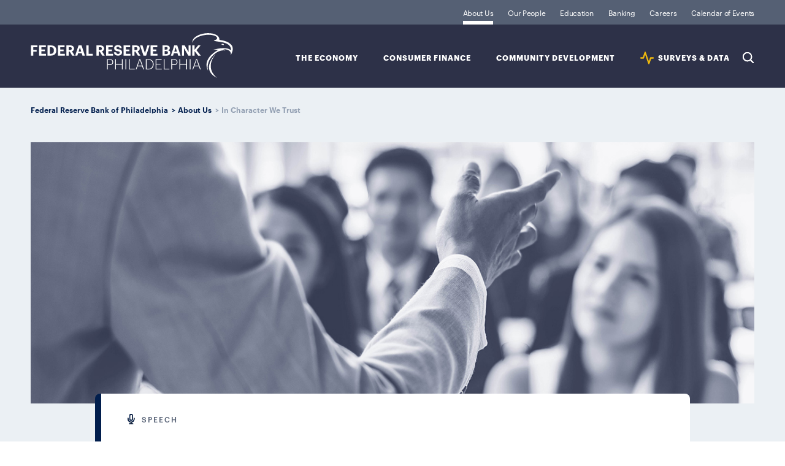

--- FILE ---
content_type: text/html; charset=utf-8
request_url: https://www.philadelphiafed.org/about-us/in-character-we-trust
body_size: 6385
content:

<!DOCTYPE html>

<html lang="en">
<head>
    

<title>In Character We Trust</title>
<link rel="icon" type="image/png" href="/-/media/Project/FRBP/FRBP-Portal/Settings/favicon-196x196.png" sizes="196x196"/>
<link rel="icon" type="image/png" href="/-/media/Project/FRBP/FRBP-Portal/Settings/favicon-128x128.png" sizes="128x128"/>
<link rel="icon" type="image/png" href="/-/media/Project/FRBP/FRBP-Portal/Settings/favicon-96x96.png" sizes="96x96"/>
<link rel="icon" type="image/png" href="/-/media/Project/FRBP/FRBP-Portal/Settings/favicon-32x32.png" sizes="32x32"/>
<link rel="icon" type="image/png" href="/-/media/Project/FRBP/FRBP-Portal/Settings/favicon-16x16.png" sizes="16x16"/><meta itemprop="url" content="https://www.philadelphiafed.org/about-us/in-character-we-trust"  />
<meta http-equiv="Content-type" content="text/html; charset=utf-8 "/>
<meta name="viewport" content="width=device-width, initial-scale=1.0"/>
<meta content="In Character We Trust" property="og:title" />
<meta content="Commencement Address, ABA Stonier Graduate School of Banking | Philadelphia, PA" property="og:description" />
<meta content="https://www.philadelphiafed.org/-/media/FRBP/Assets/Images/content/Speeches/Back-of-Presenter/SubsectionBanner-Back-of-Presenter.jpg" property="og:image" />
<meta content="{F94CA6EF-CD43-4C05-BC55-27D10E5B476F}" property="og:type" />
<meta content="https://www.philadelphiafed.org/about-us/in-character-we-trust" property="og:url" /><script src="/assets/js/init.js"></script>

        <link rel="stylesheet" type="text/css" href="/pages/article/page.css" />


    <!-- Google Tag Manager -->
    <script>
    (function (w, d, s, l, i) {
            w[l] = w[l] || []; w[l].push({
                'gtm.start':
                    new Date().getTime(), event: 'gtm.js'
            }); var f = d.getElementsByTagName(s)[0],
                j = d.createElement(s), dl = l != 'dataLayer' ? '&l=' + l : ''; j.async = true; j.src =
                    'https://www.googletagmanager.com/gtm.js?id=' + i + dl; f.parentNode.insertBefore(j, f);
        })(window, document, 'script', 'dataLayer', 'GTM-KS5HGCQ');</script>
    <!-- End Google Tag Manager -->


    
    
<style>

.data-release-archive-filter-result ul li a[href$=xlsx]:after {
    content: "";
    width: 19px;
    height: 19px;
    vertical-align: middle;
    margin-left: 1px;
    margin-top: -4px;
    display: inline-block;
    background-size: contain;
    background-repeat: no-repeat;
    background-image: url(/assets/images/svg/icon-utility/xlsx.svg);
}
</style>


</head>

<body>
    <!-- Google Tag Manager (noscript) -->
    <noscript>
        <iframe src="https://www.googletagmanager.com/ns.html?id=GTM-KS5HGCQ"
                height="0" width="0" style="display:none;visibility:hidden"></iframe>
    </noscript>
    <!-- End Google Tag Manager (noscript) -->
    
    <div id="wrapper">
        <header>
            
<div class="navigation" data-id="{B6C5EC66-A40F-477D-95AC-AFF13DF3DF75}" >
    <div class="nav-logo">
        <a href="/">Federal Reserve Bank of Philadelphia</a>
    </div>
    <div class="skip-links">
        <a class="sr-only visible-when-focused" href="#content">skip to main content</a>
        <a class="sr-only visible-when-focused" href="#footer">skip to footer</a>
    </div>
    <div class="nav-search">
        <button type="button">Search</button>
    </div>
    <div class="nav-menu">
        <button type="button"
                aria-expanded="false"
                id="nav-control-links"
                aria-controls="nav-links">
            Expand Menu
        </button>
    </div>
    <nav id="nav-links" role="region" aria-labelledby="nav-control-links">
        <ul class="nav-institution">
                <li class="active">
                    <a class="active institution" href="/about-us">
                    About Us
                    </a>
                </li>
                <li class="">
                    <a class=" " href="/our-people">
                    Our People
                    </a>
                </li>
                <li class="">
                    <a class=" institution" href="/education">
                    Education 
                    </a>
                </li>
                <li class="">
                    <a class=" banking-finance" href="/banking">
                    Banking
                    </a>
                </li>
                <li class="">
                    <a class=" " href="/careers">
                    Careers
                    </a>
                </li>
                <li class="">
                    <a class=" " href="/calendar-of-events">
                    Calendar of Events
                    </a>
                </li>
        </ul>
        <ul class="nav-topic">
                <li   class=""   data-topic="the-economy">
                    <a class=" the-economy" id="nav-sub-topic-label-the-economy" href="/the-economy">
                    The Economy
                    </a>
                    <button type="button"
                            aria-expanded="false"
                            aria-controls="nav-sub-topic-the-economy">
                        Expand Sub-Topics
                    </button>
                            <ul class="nav-sub-topic" role="region" id="nav-sub-topic-the-economy" aria-labelledby="nav-sub-topic-label-the-economy">
                                    <li   class=""  >
                                        <a class=" the-economy" id="nav-sub-topic-label-the-economy" href="/the-economy/monetary-policy">
                                        Monetary Policy
                                        </a>
                                    </li>
                                    <li   class=""  >
                                        <a class=" the-economy" id="nav-sub-topic-label-the-economy" href="/the-economy/banking-and-financial-markets">
                                        Banking &amp; Financial Markets
                                        </a>
                                    </li>
                                    <li   class=""  >
                                        <a class=" the-economy" id="nav-sub-topic-label-the-economy" href="/the-economy/macroeconomics">
                                        Macroeconomics
                                        </a>
                                    </li>
                                    <li   class=""  >
                                        <a class=" the-economy" id="nav-sub-topic-label-the-economy" href="/the-economy/regional-economics">
                                        Regional Economics
                                        </a>
                                    </li>
                            </ul>
                </li>
                <li   class=""   data-topic="consumer-finance">
                    <a class=" consumer-finance" id="nav-sub-topic-label-consumer-finance" href="/consumer-finance">
                    Consumer Finance
                    </a>
                    <button type="button"
                            aria-expanded="false"
                            aria-controls="nav-sub-topic-consumer-finance">
                        Expand Sub-Topics
                    </button>
                            <ul class="nav-sub-topic" role="region" id="nav-sub-topic-consumer-finance" aria-labelledby="nav-sub-topic-label-consumer-finance">
                                    <li   class=""  >
                                        <a class=" consumer-finance" id="nav-sub-topic-label-consumer-finance" href="/consumer-finance/payment-systems">
                                        Payment Systems
                                        </a>
                                    </li>
                                    <li   class=""  >
                                        <a class=" consumer-finance" id="nav-sub-topic-label-consumer-finance" href="/consumer-finance/consumer-credit">
                                        Consumer Credit
                                        </a>
                                    </li>
                                    <li   class=""  >
                                        <a class=" consumer-finance" id="nav-sub-topic-label-consumer-finance" href="/consumer-finance/education-finance">
                                        Education Finance
                                        </a>
                                    </li>
                                    <li   class=""  >
                                        <a class=" consumer-finance" id="nav-sub-topic-label-consumer-finance" href="/consumer-finance/mortgage-markets">
                                        Mortgage Markets
                                        </a>
                                    </li>
                            </ul>
                </li>
                <li   class=""   data-topic="community-development">
                    <a class=" community-development" id="nav-sub-topic-label-community-development" href="/community-development">
                    Community Development
                    </a>
                    <button type="button"
                            aria-expanded="false"
                            aria-controls="nav-sub-topic-community-development">
                        Expand Sub-Topics
                    </button>
                            <ul class="nav-sub-topic" role="region" id="nav-sub-topic-community-development" aria-labelledby="nav-sub-topic-label-community-development">
                                    <li   class=""  >
                                        <a class=" community-development" id="nav-sub-topic-label-community-development" href="/community-development/inclusive-growth">
                                        Inclusive Growth
                                        </a>
                                    </li>
                                    <li   class=""  >
                                        <a class=" community-development" id="nav-sub-topic-label-community-development" href="/community-development/credit-and-capital">
                                        Credit &amp; Capital
                                        </a>
                                    </li>
                                    <li   class=""  >
                                        <a class=" community-development" id="nav-sub-topic-label-community-development" href="/community-development/housing-and-neighborhoods">
                                        Housing &amp; Neighborhoods
                                        </a>
                                    </li>
                                    <li   class=""  >
                                        <a class=" community-development" id="nav-sub-topic-label-community-development" href="/community-development/workforce-and-economic-development">
                                        Workforce &amp; Economic Development
                                        </a>
                                    </li>
                            </ul>
                </li>
                <li   class=""   data-topic="data">
                    <a class=" data" id="nav-sub-topic-label-data" href="/surveys-and-data">
                    SURVEYS &amp; DATA
                    </a>
                    <button type="button"
                            aria-expanded="false"
                            aria-controls="nav-sub-topic-data">
                        Expand Sub-Topics
                    </button>
                            <ul class="nav-sub-topic" role="region" id="nav-sub-topic-data" aria-labelledby="nav-sub-topic-label-data">
                                    <li   class=""  >
                                        <a class=" data" id="nav-sub-topic-label-data" href="/surveys-and-data/real-time-data-research">
                                        REAL-TIME DATA RESEARCH
                                        </a>
                                    </li>
                                    <li   class=""  >
                                        <a class=" data" id="nav-sub-topic-label-data" href="/surveys-and-data/regional-economic-analysis">
                                        Regional Economic Analysis
                                        </a>
                                    </li>
                                    <li   class=""  >
                                        <a class=" data" id="nav-sub-topic-label-data" href="/surveys-and-data/consumer-finance-data">
                                        CONSUMER FINANCE DATA
                                        </a>
                                    </li>
                                    <li   class=""  >
                                        <a class=" data" id="nav-sub-topic-label-data" href="/surveys-and-data/community-development-data">
                                        COMMUNITY DEVELOPMENT DATA
                                        </a>
                                    </li>
                            </ul>
                </li>
            <li class="nav-search active-empty">
                <button type="button">Search</button>
            </li>
        </ul>
    </nav>
</div>

<script>
  FRBP.extend( 'components', {
    id: '{B6C5EC66-A40F-477D-95AC-AFF13DF3DF75}',
    name: 'global-nav',
    element: document.querySelector( '[data-id="{B6C5EC66-A40F-477D-95AC-AFF13DF3DF75}"]' ),
    options: {
      searchPagePath: '/search-results', //url to search page (everything but the domain)
      showSearchOverlay: true,
      endpoint: '/api/suggest'
    },
    attributes: {"suggestedSearch":[{"title":"Manufacturing Business Outlook Survey","url":"/search-results?searchQuery=Manufacturing Business Outlook Survey"},{"title":"Housing Improvement","url":"/search-results?searchQuery=Housing Improvement"},{"title":"Workforce Development","url":"/search-results?searchQuery=Workforce Development"},{"title":"Economic Research","url":"/search-results?searchQuery=Economic Research"}]}
  } );
</script><nav class="breadcrumbs">
    <ul>
                <li>
                        <a href=/>Federal Reserve Bank of Philadelphia</a>
                </li>
                <li>
                        <a href=/about-us>About Us</a>
                </li>
                <li>
In Character We Trust                </li>
    </ul>
</nav>



        </header>

        <main id="content" tabindex="-1" class="page page-article">

            <header>
                
            </header>

            
<div class="article-intro article ">

        <div class="intro-image">
            <picture>
                    <source srcset="/-/media/FRBP/Assets/Images/content/Speeches/Back-of-Presenter/Tablet-Back-of-Presenter-md.jpg" media="(max-width: 767px)">
                                    <source srcset="/-/media/FRBP/Assets/Images/content/Speeches/Back-of-Presenter/SubsectionBanner-Back-of-Presenter.jpg" media="(max-width: 1235px)">
                <img itemprop="image" src="/-/media/FRBP/Assets/Images/content/Speeches/Back-of-Presenter/SubsectionBanner-Back-of-Presenter.jpg" alt="Shoulder and arm of a presenter, seen from behind, giving a speech to the audience" />
            </picture>
        </div>

    <div class="intro-content institution">
        <p class="icon-type-label icon-type-speech">Speech</p>

        <h1 itemprop="name">In Character We Trust</h1>

            <div class="intro-author">

<div class="author-img">

                        <img src=/-/media/FRBP/Assets/Images/People/Executive-Leadership/Harker_Patrick_22_05.jpg alt="Patrick T. Harker" />
                    </div>

                <div class="author-desc">
                    <p class="author-by">by</p>
                        <a href=/our-people/patrick-t-harker class="author-name" itemprop="author">Patrick T. Harker</a>
                    <p class="author-title">Former President and Chief Executive Officer (2015–2025)</p>
                </div>
            </div>

        <p class="article-date-published" itemprop="datePublished">13 Jun ’19</p>

        <p class="intro-excerpt" itemprop="description">Commencement Address, ABA Stonier Graduate School of Banking | Philadelphia, PA</p>

        <div class="article-intro-footer">

            <div>


            </div>

                <div class="download-share-intro">

                    <p class="download-text">View PDF</p>
                    <ul class="download-icons">
                        <li class="share-circle-icon">
                            <a href="/-/media/FRBP/Assets/Institutional/speeches/harker/2019/06-13-19-stonier-commencement.pdf?sc_lang=en" target="_blank">
                                <img src="/assets/images/svg/icon-utility/pdf-circle.svg" alt="PDF">
                            </a>
                        </li>
                    </ul>

                </div>


        </div>


    </div>

</div>

<div class="download-share-icons article">

    <div class="download-share">

        <p class="share-text">Share</p>
        <ul class="share-icons">

                <li class="share-download-btn share-circle-icon">
                    <a href="/-/media/FRBP/Assets/Institutional/speeches/harker/2019/06-13-19-stonier-commencement.pdf?sc_lang=en" target="_blank">
                        <img src="/assets/images/svg/icon-utility/pdf-circle.svg" alt="PDF">
                    </a>
                </li>
            <li class="share-circle-icon">
                <a href="https://www.linkedin.com/shareArticle?mini=true&amp;source=FRBP&amp;url=https%3A%2F%2Fwww.philadelphiafed.org%2Fabout-us%2Fin-character-we-trust&amp;title=In+Character+We+Trust " target="_blank">
                    <img src="/assets/images/svg/icon-social/linkedin-circle.svg" alt="LinkedIn">
                </a>
            </li>
            <li class="share-circle-icon">
                <a href="https://twitter.com/intent/tweet?url=https%3A%2F%2Fwww.philadelphiafed.org%2Fabout-us%2Fin-character-we-trust&amp;text=In+Character+We+Trust" target="_blank">
                    <img src="/assets/images/svg/icon-social/x-circle.svg" alt="X">
                </a>
            </li>
            <li class="share-circle-icon">
                <a href="https://www.facebook.com/sharer.php?u=https%3a%2f%2fwww.philadelphiafed.org%2fabout-us%2fin-character-we-trust" target="_blank">
                    <img src="/assets/images/svg/icon-social/facebook-circle.svg" alt="Facebook">
                </a>
            </li>
            <li class="share-circle-icon">
                <a href="https://www.threads.net/intent/post?url=https%3a%2f%2fwww.philadelphiafed.org%2fabout-us%2fin-character-we-trust&amp;text=In+Character+We+Trust" target="_blank">
                    <img src="/assets/images/svg/icon-social/threads-circle.svg" alt="Threads">
                </a>
            </li>
            <li class="share-circle-icon">
                <a href="mailto:?subject=In+Character+We+Trust&amp;body=https%3a%2f%2fwww.philadelphiafed.org%2fabout-us%2fin-character-we-trust" target="_blank">
                    <img src="/assets/images/svg/icon-utility/mail-circle.svg" alt="Email">
                </a>
            </li>
        </ul>
    </div>

</div>

<div class="article-body institution">
    <p>Hello Stonier, and congratulations! It&rsquo;s great to be in front of this group again. For those of you who don&rsquo;t remember, I delivered the welcome address when you started this program three years ago. I certainly understand if you&rsquo;ve forgotten because a lot has happened since June 2016. <em>A lot</em>.</p>
<p>In the intervening years, we&rsquo;ve all had an education &mdash; you&rsquo;ve mastered the intricacies of high-level banking management; I learned from a crash course in monetary policymaking; and we all finally, <em>finally</em> learned what it feels like to win a Super Bowl &hellip;</p>
<p>So I&rsquo;m very pleased to bring this full circle and see you receive your diplomas.</p>
<p>The first order of business today is to give yourselves a round of applause. I like to do that because it&rsquo;s important to recognize hard work, and because it guarantees people will clap at least once while I&rsquo;m on stage.</p>
<p>The second order of business is another round of applause to the people whose support helped make this day happen &hellip; the friends, family, and faculty here today.</p>
<p>Fantastic! Now you&rsquo;ve clapped twice while I was up here.</p>
<p>The third order of business is a few words about the importance of what you learned here at Stonier, and what it means when you apply it in the professional world.</p>
<p>The fourth is getting the actual diplomas, which is the most important, so I&rsquo;ll keep the third part shortish.</p>
<p>The financial industry is only going to get more and more complicated and more and more complex, particularly in this current age of technological innovation. I say &ldquo;current age&rdquo; because of course, technology is always evolving and has already had several &ldquo;ages,&rdquo; as it will in the future.</p>
<p>In this iteration, financial institutions face challenges from cybersecurity to the rapid expansion of fintech.</p>
<p>We&rsquo;re going to need people at the helm with an extraordinary set of skills, because financial institutions are important. And they&rsquo;re always going to <em>be</em> important, because a financial system is fundamental to the human experience as we know it.</p>
<p>I&rsquo;m not saying that as some sort of consumerist rallying cry; it&rsquo;s the simple fact of our existence. Financial systems have existed in some form across human history.</p>
<p>From the barter system to banking, societies spanning time and space have found ways to execute the basic functions of payments, finance, and credit. It&rsquo;s how we&rsquo;ve amassed the things we need to live and the things we crave for comfort.</p>
<p>From the central agora to apps on our phones, whether it&rsquo;s a creditor&rsquo;s note or a series of 1s and 0s, the essentials of the system have stood the test of time. Each individual system, of course, has not necessarily been so lucky.</p>
<p>But that&rsquo;s important, too. Because just as history illustrates that we&rsquo;ll always find our way back to those systems, it shows what it takes for those systems to last.</p>
<p>It takes trust.</p>
<p>A financial system can only exist if we collectively agree to it. That takes an act of faith. A system of savings, credit, exchange, and investment only survives because we have trust in people we don&rsquo;t know, currency we have no individual control over, payment systems with inner workings we can&rsquo;t see, and institutions we grant power to &mdash; both to execute and to regulate those systems.</p>
<p>And since a strong and sound economy can only exist when it&rsquo;s underpinned by a strong and sound financial system, the people who run those institutions have a unique responsibility.</p>
<p>So, you know, no pressure.</p>
<p>That responsibility extends to institutions of all sizes. Bigger organizations can have impacts that resonate on a national or even global scale. Smaller ones, particularly community banks, can be a lifeline for a community, and are a necessity for small, local economies&rsquo; survival.</p>
<p>Of course, you already know all this &mdash; I mean, you&rsquo;re Stonier graduates, after all. But it&rsquo;s a point worth repeating every once in a while, because that kind of responsibility doesn&rsquo;t just require a mastery of balance sheets or investment acumen.</p>
<p>It calls for good leadership. And that&rsquo;s something I know Stonier excels at.</p>
<p>When I spoke to you three years ago, I mentioned the importance of character. A lot may have changed in the intervening years, but that hasn&rsquo;t. I don&rsquo;t think it ever will.</p>
<p>There&rsquo;s a narrative &mdash; and, yes, sometimes a culture &mdash; in financial services that says cutthroat is king. I&rsquo;ve spent a lot of my time as a Fed president talking to the banking community, and what I&rsquo;ve seen and heard from them is the same thing I&rsquo;ve seen in every other aspect of my career: The most respected leaders are honest, authentic, and trustworthy.</p>
<p>Sure, there are outliers; bad people can thrive, and flashes in the pan can last longer than they should. But eventually, those people get found out. And in the long run, the most important asset any of us has &mdash; and the one thing in life we can control &mdash; is our integrity.</p>
<p>We don&rsquo;t usually have a say in what life throws at us, but we do decide how we handle it. Our financial system needs people at the top who can roll with those changes and make the right calls, even when they&rsquo;re the hard ones.</p>
<p>In the end, the financial system exists to perform some pretty basic functions: It keeps savings safe; ensures that we can easily price, buy, and sell things; and helps us direct resources to their best advantage. But what that actually means in our day-to-day lives is pretty huge: It&rsquo;s how we get an education, or put a roof over our families&rsquo; heads. It&rsquo;s how we start a business, or invest in our kids&rsquo; future. It&rsquo;s how we get sustenance and fulfillment. There&rsquo;s a lot riding on it, and a lot riding on the people who run it.</p>
<p>It&rsquo;s a big job. It&rsquo;s going to take some Stonier grads to do it right.</p>
<p>Thank you, and congratulations to everyone again.</p>
<p><em>The views expressed here are the speaker&rsquo;s own and do not necessarily reflect those of anyone else in the Federal Reserve System.</em></p>

        <a class="outline-button cta" href="/-/media/FRBP/Assets/Institutional/speeches/harker/2019/06-13-19-stonier-commencement.pdf?sc_lang=en" target="_blank">View the Full Speech</a>
</div>
    <aside class="related-content">
    </aside>


            <section class="cards"></section>

            

        </main>
        <footer>
            
<div class="footer" id="footer" tabindex="-1">
    <div class="footer-contact">
        <h4>Contact Us</h4>
        <address>
            <div class="contact-address circle-icon">
                <p><p>Ten Independence Mall</p>
<p>Philadelphia, PA 19106</p></p>
            </div>
            <p class="contact-phone circle-icon"><a href="tel:(215) 574-6000">(215) 574-6000</a></p>
        </address>

        <nav class="contact-social">
            <ul>

                    <li class="share-circle-icon">

                        <a target="_blank" title="linkedin-frbp" rel="noopener noreferrer" href="https://www.linkedin.com/company/philadelphiafed/">
                        <img src="/-/media/FRBP/Assets/Images/social/linkedin-circle.svg?iar=0&amp;hash=03D1CA336F233706A0AD87B567E3B640" alt="LinkedIn" />
                        </a>

                    </li>
                    <li class="share-circle-icon">

                        <a target="_blank" rel="noopener noreferrer" href="https://twitter.com/philadelphiafed">
                        <img src="/-/media/FRBP/Assets/Images/social/x-circle.svg?iar=0&amp;hash=2FE751E6EEC664CF758311B734D37798" alt="Twitter" />
                        </a>

                    </li>
                    <li class="share-circle-icon">

                        <a target="_blank" rel="noopener noreferrer" href="https://www.youtube.com/user/PhillyFed">
                        <img src="/-/media/FRBP/Assets/Images/social/youtube-circle.svg?iar=0&amp;hash=AF25ECB8538FB9764B3777ACF1E339FA" alt="YouTube" />
                        </a>

                    </li>
                    <li class="share-circle-icon">

                        <a target="_blank" rel="noopener noreferrer" href="https://www.facebook.com/pg/philadelphiafed">
                        <img src="/-/media/FRBP/Assets/Images/social/facebook-circle.svg?iar=0&amp;hash=93E67FCF22A31927339EF159BE9318E4" alt="Facebook" />
                        </a>

                    </li>
                    <li class="share-circle-icon">

                        <a target="_blank" title="threads-frbp" rel="noopener noreferrer" href="https://www.threads.net/@philadelphiafed">
                        <img src="/-/media/FRBP/Assets/Images/social/threads-circle.svg?iar=0&amp;hash=69A1107DD754B37AF5685A446257AA64" alt="Threads" />
                        </a>

                    </li>
                    <li class="share-circle-icon">

                        <a target="_blank" rel="noopener noreferrer" href="https://www.instagram.com/philadelphiafed/">
                        <img src="/-/media/FRBP/Assets/Images/social/instagram-circle.svg?iar=0&amp;hash=95774A86DAEFFDEC06946FDAABC3B050" alt="Instagram" />
                        </a>

                    </li>

            </ul>
        </nav>
    </div>
	<nav class="footer-pages">
		<ul>
				<li>

					<a href="/about-us/privacy-notice">
					Privacy Notice
					</a>

				</li>
				<li>

					<a href="/about-us/newsroom">
					Newsroom
					</a>

				</li>
				<li>

					<a href="/about-us/subscriptions">
					Subscribe
					</a>

				</li>
				<li>

					<a href="/contact-us">
					Contact
					</a>

				</li>

		</ul>
		<p class="copyright">Copyright 2026. All rights reserved. Federal Reserve Bank of Philadelphia</p>
	</nav>

</div>

        </footer>
    </div>
    
    <script src="/pages/article/page.js"></script>

    <!-- /#wrapper -->
<script type="text/javascript"  src="/F0gYAv3ybzHO/KZ/4Nxi-SFjtu/uOaOSVfzwGDtkS3i/bTZxKC1lBA/GxVAHBQU/DWQB"></script></body>
</html>

--- FILE ---
content_type: image/svg+xml
request_url: https://www.philadelphiafed.org/assets/images/svg/icon-social/linkedin-circle.svg
body_size: 1693
content:
<svg width="40" height="40" viewBox="0 0 40 40" fill="none" xmlns="http://www.w3.org/2000/svg">
<circle cx="20" cy="20" r="20" fill="#011E4D"/>
<path d="M12.9634 26.2002H12.2134C12.2134 26.6144 12.5492 26.9502 12.9634 26.9502V26.2002ZM16.0856 26.2002V26.9502C16.4998 26.9502 16.8356 26.6144 16.8356 26.2002H16.0856ZM16.0856 16.8055H16.8356C16.8356 16.3913 16.4998 16.0555 16.0856 16.0555V16.8055ZM12.9634 16.8055V16.0555C12.5492 16.0555 12.2134 16.3913 12.2134 16.8055H12.9634ZM16.2914 13.1785H17.0414C17.0414 13.173 17.0414 13.1675 17.0413 13.162L16.2914 13.1785ZM28.0702 26.2002V26.9502C28.4844 26.9502 28.8202 26.6144 28.8202 26.2002H28.0702ZM24.9473 26.2002H24.1973C24.1973 26.6144 24.5331 26.9502 24.9473 26.9502V26.2002ZM21.7623 21.6404L22.4562 21.925L22.4576 21.9214L21.7623 21.6404ZM21.659 26.2002V26.9502C22.0732 26.9502 22.409 26.6144 22.409 26.2002H21.659ZM18.5354 26.2002L17.7854 26.1965C17.7844 26.396 17.863 26.5877 18.0038 26.7292C18.1445 26.8706 18.3358 26.9502 18.5354 26.9502V26.2002ZM18.5354 16.8055V16.0555C18.3303 16.0555 18.1342 16.1395 17.9926 16.2879C17.8511 16.4363 17.7765 16.6362 17.7862 16.8411L18.5354 16.8055ZM21.659 16.8055H22.409C22.409 16.3913 22.0732 16.0555 21.659 16.0555V16.8055ZM21.659 18.138L22.2899 18.5436C22.3677 18.4226 22.409 18.2818 22.409 18.138H21.659ZM21.6388 18.1683L20.968 17.8329C20.8517 18.0654 20.8641 18.3415 21.0008 18.5626C21.1374 18.7837 21.3788 18.9183 21.6388 18.9183V18.1683ZM21.659 18.1683V18.9183C22.0732 18.9183 22.409 18.5825 22.409 18.1683H21.659ZM21.659 18.138L21.0295 17.7302C20.9509 17.8517 20.909 17.9933 20.909 18.138H21.659ZM12.9634 26.9502H16.0856V25.4502H12.9634V26.9502ZM16.8356 26.2002V16.8055H15.3356V26.2002H16.8356ZM16.0856 16.0555H12.9634V17.5555H16.0856V16.0555ZM12.2134 16.8055V26.2002H13.7134V16.8055H12.2134ZM14.5451 10.8057C13.8444 10.8057 13.2109 11.0381 12.7466 11.4757C12.2807 11.9146 12.0278 12.5211 12.0278 13.1785H13.5278C13.5278 12.9144 13.6245 12.7094 13.7753 12.5673C13.9275 12.4239 14.1777 12.3057 14.5451 12.3057V10.8057ZM12.0278 13.1785C12.0278 14.5114 13.0593 15.5521 14.5039 15.5521V14.0521C13.8527 14.0521 13.5278 13.6483 13.5278 13.1785H12.0278ZM14.5039 15.5521H14.5249V14.0521H14.5039V15.5521ZM14.5249 15.5521C15.2393 15.5521 15.8745 15.3122 16.3359 14.8694C16.7968 14.427 17.0414 13.822 17.0414 13.1785H15.5414C15.5414 13.4363 15.4474 13.6431 15.2972 13.7872C15.1477 13.9307 14.8996 14.0521 14.5249 14.0521V15.5521ZM17.0413 13.162C17.0273 12.5239 16.7893 11.9236 16.3329 11.4823C15.8751 11.0397 15.2483 10.8057 14.5451 10.8057V12.3057C14.9108 12.3057 15.1471 12.4223 15.2902 12.5607C15.4347 12.7004 15.5354 12.9115 15.5416 13.195L17.0413 13.162ZM27.3202 20.8138V26.2002H28.8202V20.8138H27.3202ZM28.0702 25.4502H24.9473V26.9502H28.0702V25.4502ZM25.6973 26.2002V22.6219H24.1973V26.2002H25.6973ZM25.6973 22.6219C25.6973 21.9226 25.576 21.2161 25.2001 20.6642C24.7915 20.0645 24.1514 19.7479 23.3649 19.7479V21.2479C23.7094 21.2479 23.8604 21.362 23.9604 21.5087C24.0929 21.7033 24.1973 22.0588 24.1973 22.6219H25.6973ZM23.3649 19.7479C22.0954 19.7479 21.3648 20.6223 21.0669 21.3594L22.4576 21.9214C22.6133 21.5362 22.9097 21.2479 23.3649 21.2479V19.7479ZM21.0684 21.3559C20.9253 21.7046 20.909 22.1152 20.909 22.4024H22.409C22.409 22.1262 22.4346 21.9777 22.4562 21.925L21.0684 21.3559ZM20.909 22.4024V26.2002H22.409V22.4024H20.909ZM21.659 25.4502H18.5354V26.9502H21.659V25.4502ZM18.5354 26.2002C19.2854 26.2039 19.2854 26.2038 19.2854 26.2038C19.2854 26.2037 19.2854 26.2036 19.2854 26.2035C19.2854 26.2032 19.2854 26.2028 19.2854 26.2023C19.2854 26.2013 19.2854 26.1997 19.2854 26.1976C19.2854 26.1935 19.2855 26.1874 19.2855 26.1793C19.2856 26.1632 19.2857 26.1392 19.2858 26.1079C19.2861 26.0453 19.2866 25.9534 19.2871 25.8361C19.2882 25.6015 19.2896 25.2654 19.2913 24.8594C19.2945 24.0473 19.2985 22.9553 19.3011 21.8355C19.3063 19.6135 19.3066 17.2357 19.2845 16.7699L17.7862 16.8411C17.806 17.2579 17.8064 19.5773 17.8011 21.832C17.7985 22.9506 17.7946 24.0418 17.7913 24.8533C17.7896 25.2591 17.7882 25.5949 17.7871 25.8293C17.7866 25.9465 17.7862 26.0383 17.7859 26.1008C17.7857 26.1321 17.7856 26.156 17.7855 26.1721C17.7855 26.1801 17.7854 26.1862 17.7854 26.1903C17.7854 26.1924 17.7854 26.1939 17.7854 26.1949C17.7854 26.1955 17.7854 26.1958 17.7854 26.1961C17.7854 26.1962 17.7854 26.1963 17.7854 26.1964C17.7854 26.1964 17.7854 26.1965 18.5354 26.2002ZM18.5354 17.5555H21.659V16.0555H18.5354V17.5555ZM20.909 16.8055V18.138H22.409V16.8055H20.909ZM21.0281 17.7324C21.0361 17.7199 21.0425 17.7111 21.0435 17.7096C21.0441 17.7088 21.0445 17.7083 21.0434 17.7099C21.0427 17.7108 21.0405 17.7139 21.038 17.7172C21.0334 17.7237 21.0236 17.7376 21.0123 17.7552C21.001 17.7728 20.9847 17.7994 20.968 17.8329L22.3096 18.5037C22.2954 18.5322 22.2821 18.5538 22.274 18.5663C22.266 18.5788 22.2597 18.5877 22.2586 18.5891C22.258 18.5899 22.2577 18.5905 22.2588 18.5889C22.2595 18.5879 22.2617 18.5849 22.2641 18.5815C22.2687 18.575 22.2786 18.5611 22.2899 18.5436L21.0281 17.7324ZM21.6388 18.9183H21.659V17.4183H21.6388V18.9183ZM22.409 18.1683V18.138H20.909V18.1683H22.409ZM22.2884 18.5458C22.4742 18.2591 22.6997 17.9652 23.0268 17.7384C23.3428 17.5194 23.7931 17.3359 24.4735 17.3359V15.8359C23.495 15.8359 22.7453 16.1085 22.1724 16.5056C21.6107 16.8949 21.2584 17.377 21.0295 17.7302L22.2884 18.5458ZM24.4735 17.3359C25.3343 17.3359 26.0176 17.6126 26.4914 18.1262C26.9706 18.6457 27.3202 19.5 27.3202 20.8138H28.8202C28.8202 19.2417 28.3991 17.982 27.5939 17.1091C26.7832 16.2303 25.6681 15.8359 24.4735 15.8359V17.3359Z" fill="white"/>
</svg>


--- FILE ---
content_type: image/svg+xml
request_url: https://www.philadelphiafed.org/assets/images/svg/icon-content-type/speech.svg
body_size: 86
content:
<svg xmlns="http://www.w3.org/2000/svg" xmlns:xlink="http://www.w3.org/1999/xlink" width="22" height="22" viewBox="0 0 22 22">
    <defs>
        <path id="a" d="M11.333 0A3.667 3.667 0 0 1 15 3.667V11a3.667 3.667 0 0 1-7.333 0V3.667A3.667 3.667 0 0 1 11.333 0zm0 1.833c-1.012 0-1.833.821-1.833 1.834V11a1.833 1.833 0 0 0 3.667 0V3.667c0-1.013-.821-1.834-1.834-1.834zm5.5 7.334a.917.917 0 0 1 1.834 0V11A7.333 7.333 0 0 1 4 11V9.167a.917.917 0 0 1 1.833 0V11a5.5 5.5 0 0 0 11 0V9.167zm-6.416 8.25a.917.917 0 1 1 1.833 0v3.666a.917.917 0 1 1-1.833 0v-3.666zM7.667 22a.917.917 0 1 1 0-1.833H15A.917.917 0 1 1 15 22H7.667z"/>
    </defs>
    <g fill="none" fill-rule="evenodd">
        <mask id="b" fill="#fff">
            <use xlink:href="#a"/>
        </mask>
        <use fill="#000" fill-rule="nonzero" xlink:href="#a"/>
        <g fill="#011E4D" fill-rule="nonzero" mask="url(#b)">
            <path d="M0 0h22v22H0z"/>
        </g>
    </g>
</svg>
